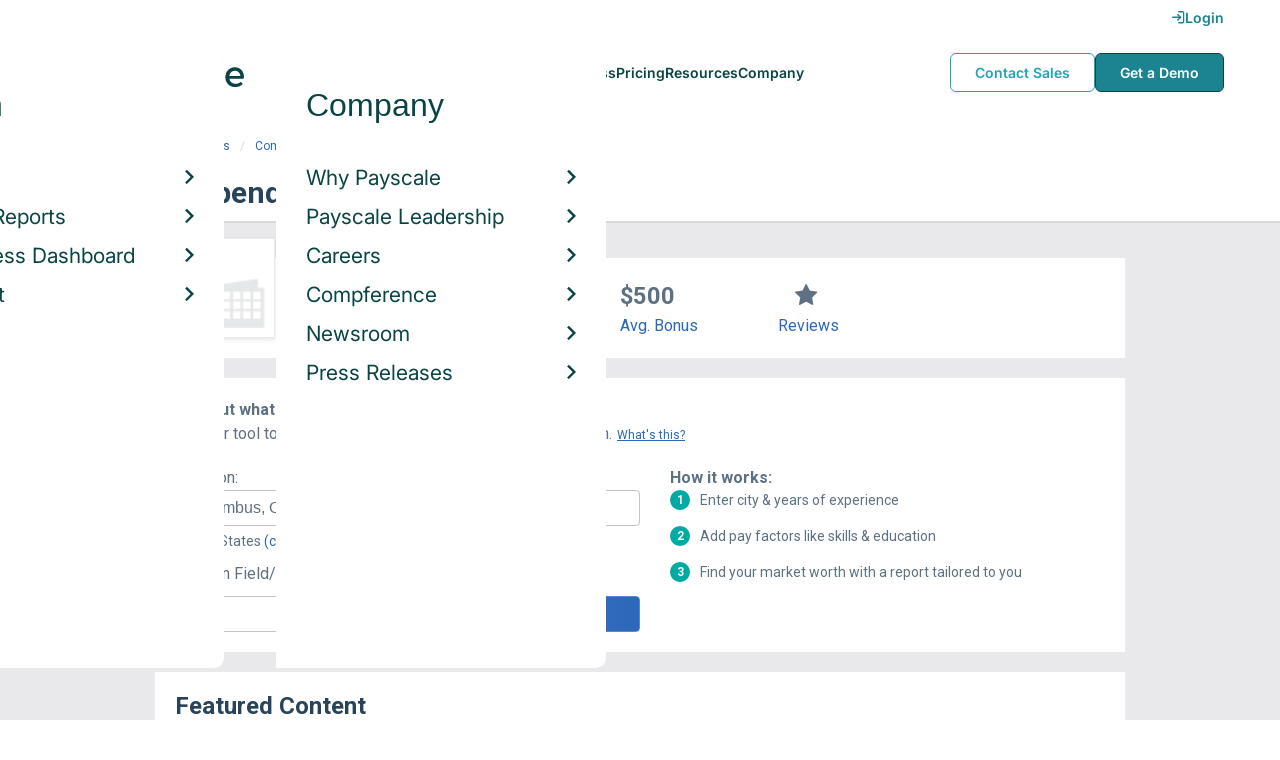

--- FILE ---
content_type: text/html; charset=utf-8
request_url: https://www.google.com/recaptcha/api2/aframe
body_size: 182
content:
<!DOCTYPE HTML><html><head><meta http-equiv="content-type" content="text/html; charset=UTF-8"></head><body><script nonce="cENOv0EqeScQ7gH8tCfSkA">/** Anti-fraud and anti-abuse applications only. See google.com/recaptcha */ try{var clients={'sodar':'https://pagead2.googlesyndication.com/pagead/sodar?'};window.addEventListener("message",function(a){try{if(a.source===window.parent){var b=JSON.parse(a.data);var c=clients[b['id']];if(c){var d=document.createElement('img');d.src=c+b['params']+'&rc='+(localStorage.getItem("rc::a")?sessionStorage.getItem("rc::b"):"");window.document.body.appendChild(d);sessionStorage.setItem("rc::e",parseInt(sessionStorage.getItem("rc::e")||0)+1);localStorage.setItem("rc::h",'1769605805182');}}}catch(b){}});window.parent.postMessage("_grecaptcha_ready", "*");}catch(b){}</script></body></html>

--- FILE ---
content_type: text/plain
request_url: https://c.6sc.co/?m=1
body_size: 2
content:
6suuid=4618d01775d60000ac0a7a6914010000b6c04300

--- FILE ---
content_type: text/javascript; charset=utf-8
request_url: https://cdn.bizible.com/xdc.js?_biz_u=b9c83211457d42fca88fba9f6f00ae75&_biz_h=-1719904874&cdn_o=a&jsVer=4.25.11.25
body_size: 218
content:
(function () {
    BizTrackingA.XdcCallback({
        xdc: "b9c83211457d42fca88fba9f6f00ae75"
    });
})();
;
